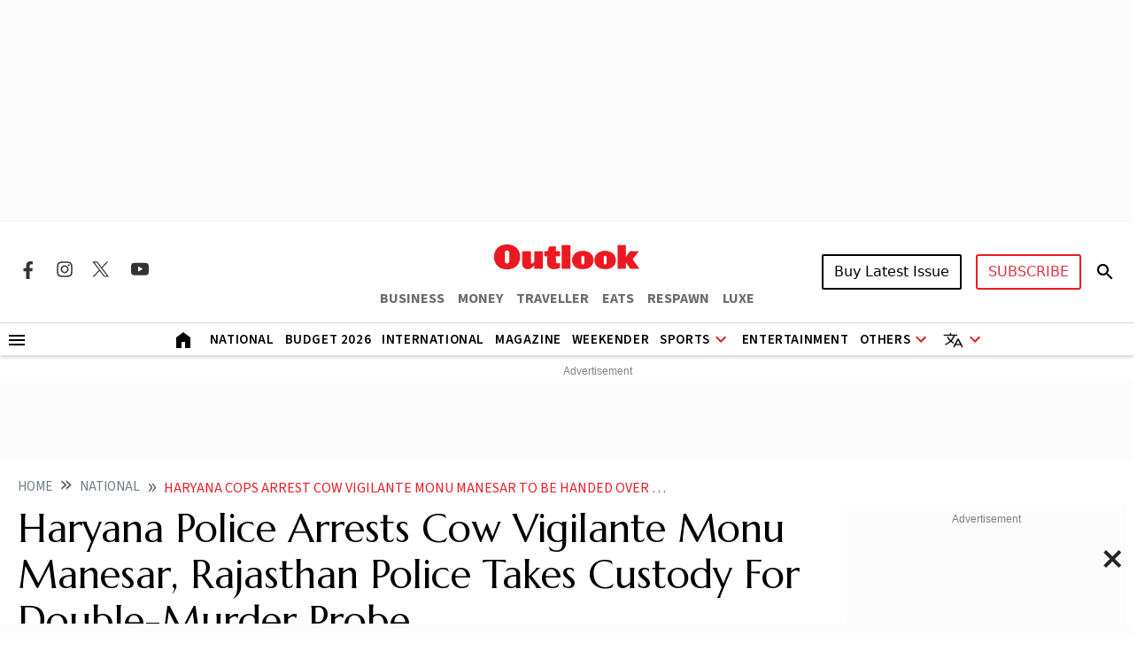

--- FILE ---
content_type: text/html; charset=utf-8
request_url: https://www.google.com/recaptcha/api2/aframe
body_size: 153
content:
<!DOCTYPE HTML><html><head><meta http-equiv="content-type" content="text/html; charset=UTF-8"></head><body><script nonce="noirfjKDSYw8RU55aDYmZA">/** Anti-fraud and anti-abuse applications only. See google.com/recaptcha */ try{var clients={'sodar':'https://pagead2.googlesyndication.com/pagead/sodar?'};window.addEventListener("message",function(a){try{if(a.source===window.parent){var b=JSON.parse(a.data);var c=clients[b['id']];if(c){var d=document.createElement('img');d.src=c+b['params']+'&rc='+(localStorage.getItem("rc::a")?sessionStorage.getItem("rc::b"):"");window.document.body.appendChild(d);sessionStorage.setItem("rc::e",parseInt(sessionStorage.getItem("rc::e")||0)+1);localStorage.setItem("rc::h",'1769034448471');}}}catch(b){}});window.parent.postMessage("_grecaptcha_ready", "*");}catch(b){}</script></body></html>

--- FILE ---
content_type: application/javascript; charset=utf-8
request_url: https://fundingchoicesmessages.google.com/f/AGSKWxW9RmZEKj_1bpkiE2uV4F_Zwut8_N-eGQkIqdelC0kBbaDUQCpNqF0KJ4q_broxDJKqhabHI8-fBXkTtUqwFzQLPIKz6a9g4VIOfVLhg_RaC92oNwphq4VJKkS0dd74GbKutsRiAC25sfYmJW3vjcLKFRRV1v_Fe5uVYUlXuumsLu5pDSSbl8bxUNc=/_/adsvariables./ads/daily__advert_label.-ads-180x/teamplayer-ads.
body_size: -1292
content:
window['f74a95a9-ae51-481f-8f4c-0467c4bf8dd7'] = true;